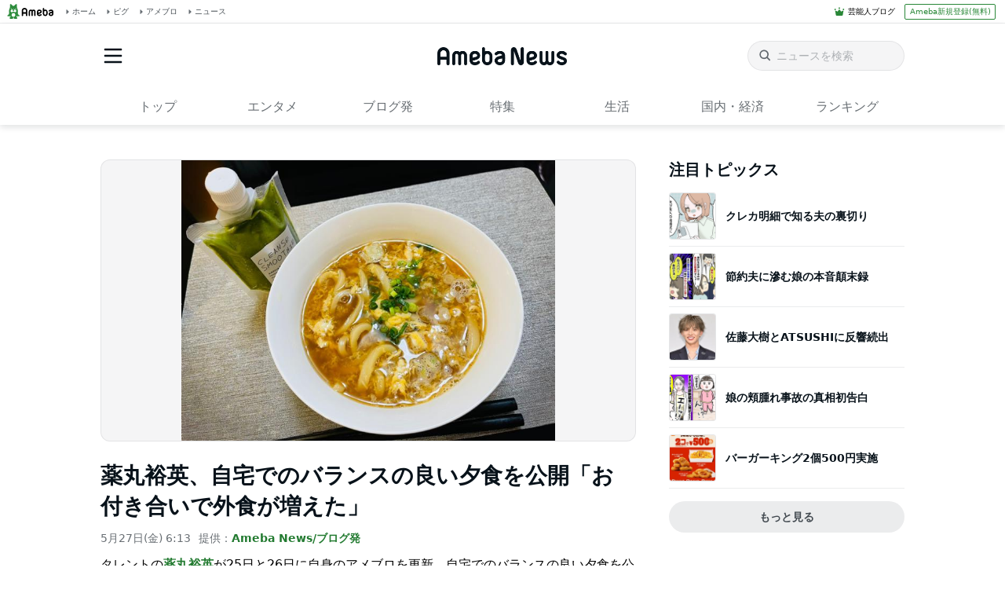

--- FILE ---
content_type: text/html; charset=utf-8
request_url: https://www.google.com/recaptcha/api2/aframe
body_size: 268
content:
<!DOCTYPE HTML><html><head><meta http-equiv="content-type" content="text/html; charset=UTF-8"></head><body><script nonce="9ljHE3NpAn_xiQHhRyNrqQ">/** Anti-fraud and anti-abuse applications only. See google.com/recaptcha */ try{var clients={'sodar':'https://pagead2.googlesyndication.com/pagead/sodar?'};window.addEventListener("message",function(a){try{if(a.source===window.parent){var b=JSON.parse(a.data);var c=clients[b['id']];if(c){var d=document.createElement('img');d.src=c+b['params']+'&rc='+(localStorage.getItem("rc::a")?sessionStorage.getItem("rc::b"):"");window.document.body.appendChild(d);sessionStorage.setItem("rc::e",parseInt(sessionStorage.getItem("rc::e")||0)+1);localStorage.setItem("rc::h",'1769278270598');}}}catch(b){}});window.parent.postMessage("_grecaptcha_ready", "*");}catch(b){}</script></body></html>

--- FILE ---
content_type: application/javascript; charset=utf-8
request_url: https://fundingchoicesmessages.google.com/f/AGSKWxW8SCjUQo_iF40SycrbrXGSuILmDId8ScfqZqg2AhPc22lsPgumiJyVgdtEr7LeLW-oCtwniKK6a7Gekiekr0--uItcbIPCh4K77UB-fbbTeJD2m3jBujMHqcFArZuftVnWHPp8soWX_DJae5E6W34N5GmoKzY0gwTgXC1G7uM7aHTAD-hbg6mSDCdN/_/ads/abrad./ad-maven--adserver//adsrotate1right..topad.
body_size: -1288
content:
window['2b2fc0bd-536e-4ae2-9260-2067abb1fe12'] = true;